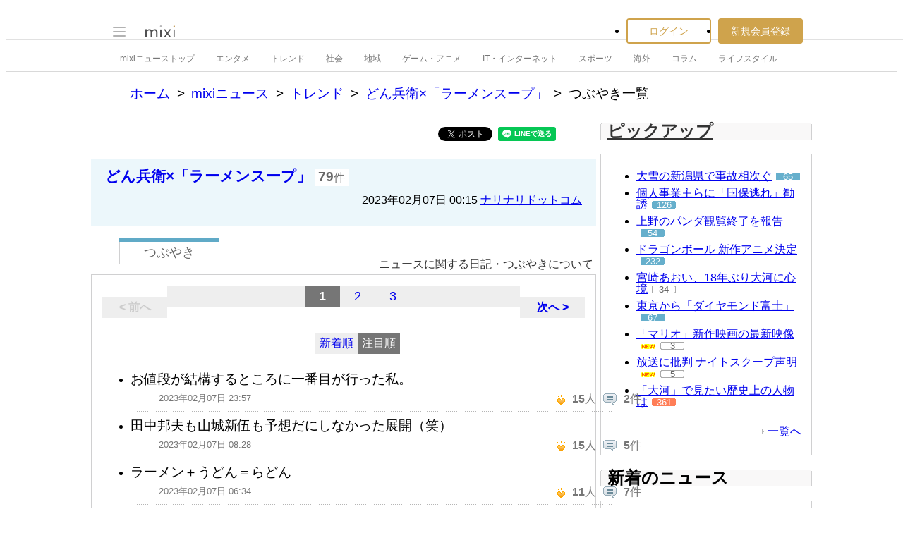

--- FILE ---
content_type: text/html; charset=EUC-JP
request_url: https://news.mixi.jp/list_quote.pl?type=voice&sort=feedback_count&news_id=7290849
body_size: 13454
content:

<!DOCTYPE html>
<html lang="ja" class="osMacOSX browserChrome browserChrome131 serviceNews pageListQuoteJpMixiNews domainJpMixiNews">
<head>
<title>つぶやき一覧 | どん兵衛×「ラーメンスープ」 | mixiニュース</title>
<!-- header meta values -->
<meta http-equiv="Content-Type" content="text/html; charset=euc-jp"  />
<meta property="og:type" content="article"  />
<meta property="og:url" content="https://news.mixi.jp/list_quote.pl?news_id=7290849&type=voice&sort=feedback_count"  />
<meta property="og:title" content="どん兵衛×ラーメンの「ラーメンスープの！？ きつねうどん」に関するつぶやき"  />
<meta property="og:description" content="日清食品は2月20日、どん兵衛×ラーメンの「日清のどん兵衛 特盛 ラーメンスープの!? きつねうどん」を発売する。価格は276円（税別）。その他の大きな画像はこちら今回発売する「日清のどん兵衛 特盛 ラーメンスープ..."  />
<meta property="og:image" content="https://news-image.mixi.net/article/84/84_20230207_77399_001.jpg"  />
<meta name="application-name" content="mixi"  />
<meta name="msapplication-starturl" content="/home.pl?from=pin"  />
<meta name="msapplication-navbutton-color" content="#E0C074"  />
<meta name="msapplication-window" content="width=100%;height=100%"  />
<meta name="msapplication-tooltip" content="友人とコミュニケーションを楽しもう！"  />
<meta name="description" lang="ja" content="mixi(ミクシィ)は、日記、写真共有、ゲームや便利ツール満載のアプリなど、さまざまなサービスで友人・知人とのコミュニケーションをさらに便利に楽しくする、日本最大規模のソーシャル・ネットワーキングサービスです。"  />

<!-- / header meta values -->

<script type="text/javascript" charset="UTF-8" src="https://script.mixi.net/static/polyfill/core-js/core-js-mixi-custom.min.js?1741065834" crossorigin="anonymous" onerror='(function(script){ script.dataset.state = "error"; })(this)'></script>
<script type="text/javascript" charset="UTF-8" src="https://script.mixi.net/static/polyfill/datalist-polyfill/datalist-polyfill-1.24.3.js?1514732400" crossorigin="anonymous" onerror='(function(script){ script.dataset.state = "error"; })(this)'></script>
<script type="text/javascript" charset="UTF-8" src="https://script.mixi.net/static/polyfill/fetch/fetch-3.6.2.js?1669257865" crossorigin="anonymous" onerror='(function(script){ script.dataset.state = "error"; })(this)'></script>
<script type="text/javascript" charset="UTF-8" src="https://script.mixi.net/static/polyfill/classList/classList-1.2.20180112.min.js?1669591537" crossorigin="anonymous" onerror='(function(script){ script.dataset.state = "error"; })(this)'></script>
<script type="text/javascript" charset="UTF-8" src="https://script.mixi.net/static/polyfill/element-remove/element-remove-1.0.4.js?1625436464" crossorigin="anonymous" onerror='(function(script){ script.dataset.state = "error"; })(this)'></script>
<!-- header css and links -->
<link rel="stylesheet" type="text/css" href="https://img.mixi.net/static/css/build/pc/skin/common/css_var/set_classic.production.css?1739758063" />
<link rel="stylesheet" type="text/css" href="https://img.mixi.net/static/css/build/pc/skin/common/basic_set__css_var.production.css?1751881278" />
<link rel="stylesheet" type="text/css" href="https://img.mixi.net/static/css/build/pc/skin/common/background/basic_set_classic.production.css?1720489324" />
<link rel="stylesheet" type="text/css" href="https://img.mixi.net/static/css/build/pc/news.production.css?1765254174" />
<link rel="stylesheet" type="text/css" href="https://img.mixi.net/static/css/build/pc/others/relics/basic/macfix.production.css?1742892146" /><link rel="stylesheet" type="text/css" href="https://img.mixi.net/static/css/emoji_palette.css?1695177354" />
<link href="https://news.mixi.jp/list_quote.pl?news_id=7290849&type=voice&sort=feedback_count&page=1"    rel="canonical"         /><link href="https://img.mixi.net/img/basic/favicon.ico"  type="image/vnd.microsoft.icon"  rel="icon"         /><link href="https://img.mixi.net/img/basic/favicon.ico"  type="image/vnd.microsoft.icon"  rel="shortcut icon"         /><link href="https://img.mixi.net/img/smartphone/touch/favicon/x001_prec.png"  type="voice"  rel="apple-touch-icon-precomposed"         />
<!-- / header css and links -->

<!-- header javascript --><script type="text/javascript" charset="UTF-8" src="https://script.mixi.net/static/js/build/mixi-qa-error-report.production.js?1768788297" crossorigin="anonymous" onerror='(function(script){ script.dataset.state = "error"; })(this)'></script><script id="js-gateway" type="application/x.mixi.js-gateway"><!--{"recaptcha_v3_sitekey":"6LcHT30UAAAAAPVbk-2NO8dLZqhPLsFDPXbT_6cZ","url_mixi_prefix":"http://mixi.jp/","url_mixi_plugin_prefix":"https://plugins.mixi.jp/","url_open_prefix":"https://open.mixi.jp/","CONFIG_IMG_BASE":"https://img.mixi.net","url_mixi_static_prefix":"http://static.mixi.jp/","page_encoding":"euc-jp","url_external_script_prefix":"https://external-script.mixi.net/","login_member_display_name":"","url_mixi_prefix_ssl":"https://mixi.jp/","error_report_sampling_rate":0.1,"is_premium_login_member":0,"url_pic_logo_base":"https://logo-imagecluster.img.mixi.jp/photo/comm","STATIC_FILE_BASE":"https://img.mixi.net","url_photo_prefix":"https://photo.mixi.jp/","url_mixi_plugin_prefix_ssl":"https://plugins.mixi.jp/","url_application_sap_prefix":"https://sap.mixi.jp/","url_photo_prefix_ssl":"https://photo.mixi.jp/","url_payment_prefix_ssl":"https://payment.mixi.jp/","url_news_prefix_ssl":"https://news.mixi.jp/","url_news_prefix":"http://news.mixi.jp/","rpc_post_key":"054ed742486f2cf0f03c7b9028a57fbee6f1bab7","url_mixi_static_prefix_ssl":"https://static.mixi.jp/","is_adult_login_member":0,"RUN_MODE":"production","url_pic_logo_base_ssl":"https://logo-imagecluster.img.mixi.jp/photo/comm","url_corp_develop_prefix":"https://developer.mixi.co.jp/","url_pr_prefix":"http://pr.mixi.jp/","url_corp_prefix":"https://mixi.co.jp/","can_verify_recaptcha_v3":1,"news_prefix":"http://news.mixi.jp/","url_ad_impact_prefix":"http://n2.ads.mreco0.jp/","url_img_ads_prefix":"http://img.ads.mreco0.jp/img/","login_member_id":null,"url_game_prefix":"http://mixi.jp/","login_member_thumbnail_url":""}--></script>

<script type="text/javascript"><!--
(function(){
    if( !window['Mixi'] ){
        window.Mixi = {};
    }

    var value;
    window.Mixi.Gateway = {
        getParam:function(key){
            if( !value ) {
                value = JSON.parse(document.getElementById('js-gateway').text.replace(/^<!--(.*)-->$/, '$1'));
            }
            if( !key ){
                return value;
            }
            return value[key];
        }
    };
})();
--></script>

<script type="text/javascript" charset="UTF-8" src="https://script.mixi.net/static/js/lib/lodash-underscore-string-4.17.21-2.0.0-compress.js?1768788309" crossorigin="anonymous" onerror='(function(script){ script.dataset.state = "error"; })(this)'></script>
<script type="text/javascript" charset="UTF-8" src="https://script.mixi.net/static/js/lib/namespace-1.0.1-brook-compress.js?1768788309" crossorigin="anonymous" onerror='(function(script){ script.dataset.state = "error"; })(this)'></script>
<script type="text/javascript" charset="UTF-8" src="https://script.mixi.net/static/js/lib/mixi-customized-prototype-effects.js?1695607468" crossorigin="anonymous" onerror='(function(script){ script.dataset.state = "error"; })(this)'></script>
<script type="text/javascript" charset="UTF-8" src="https://script.mixi.net/static/js/lib/disable-double-submit.js?1666153536" crossorigin="anonymous" onerror='(function(script){ script.dataset.state = "error"; })(this)'></script>
<script type="text/javascript" charset="UTF-8" src="https://script.mixi.net/static/js/mixi/common/namespace.js?1665971490" crossorigin="anonymous" onerror='(function(script){ script.dataset.state = "error"; })(this)'></script>
<script type="text/javascript" charset="UTF-8" src="https://script.mixi.net/static/js/windowstate.js?1687416656" crossorigin="anonymous" onerror='(function(script){ script.dataset.state = "error"; })(this)'></script>
<script type="text/javascript" charset="UTF-8" src="https://script.mixi.net/static/js/overlay.js?1689132652" crossorigin="anonymous" onerror='(function(script){ script.dataset.state = "error"; })(this)'></script>
<script type="text/javascript" charset="UTF-8" src="https://script.mixi.net/static/js/popup.js?1687416656" crossorigin="anonymous" onerror='(function(script){ script.dataset.state = "error"; })(this)'></script>
<script type="text/javascript" charset="UTF-8" src="https://script.mixi.net/static/js/emoji_palette_base.js?1655339194" crossorigin="anonymous" onerror='(function(script){ script.dataset.state = "error"; })(this)'></script>
<script type="text/javascript" charset="UTF-8" src="https://script.mixi.net/static/js/emoji_palette.js?1514732400" crossorigin="anonymous" onerror='(function(script){ script.dataset.state = "error"; })(this)'></script><!-- / header javascript -->




<script async src="https://www.googletagmanager.com/gtag/js?id=G-5YESPFKH53"></script>
<script>

window.dataLayer = window.dataLayer || [];
function gtag(){dataLayer.push(arguments);}
gtag('js', new Date());



gtag('set', {
  'page_path': decodeURIComponent("%2Flist_quote.pl%3Fq%3Dvoice"),
  'user_id': "",
  'cookie_prefix': 'mixi',
});


gtag('set', {"custom_map":{"dimension1":"login_status","dimension3":"product","dimension2":"client_id"},"client_id":"none","product":"news","login_status":"no_login"});


gtag('config', 'G-5YESPFKH53');



</script>


</head>








<body>
<div id="page" class="FRAME2016_page">




<script type="text/javascript">//<![CDATA[
// Disable iframe encapsulation
if (window != top) top.location.href = location.href;
//]]></script>



<div class="COMMONDOC_header2017_headerArea widget"
  data-widget-namespace="jp.mixi.menu.widget.pc.header"
  data-global-navi=".JS_globalNavi"
  data-drawer=".JS_drawer"
  data-drawer-toggle-button=".JS_drawerToggleButton"
  data-drawer-toggle-button-toggle-class="STATE_closeNav"
  data-drawer-header-area=".JS_drawerHeaderArea"
  data-drawer-menu-area=".JS_drawerMenuArea"
  data-drawer-bottom-margin="30"
  >

<div class="COMMONDOC_header2017_globalNavArea JS_globalNavi">
  <div class="COMMONDOC_header2017_globalNav MXARIA2018_header01" role="banner">
    <div class="COMMONDOC_header2017_globalNav__toggleNav"><div class="COMMONDOC_header2017_toggleNav"><a href="#mainNav" onclick="return false;" class="COMMONDOC_header2017_navTrigger JS_drawerToggleButton"><span class="COMMONDOC_header2017_hamburgerNavBar"></span></a><div class="COMMONDOC_header2017_mainNav JS_drawer" style="display:none;" id="mainNav"><div class="COMMONDOC_header2017_mainNavHeader JS_drawerHeaderArea"><a href="https://mixi.jp/login.pl?next_url=https%3A%2F%2Fnews.mixi.jp%2Flist_quote.pl%3Fnews_id%3D7290849%26sort%3Dfeedback_count%26type%3Dvoice&from=drawer_menu" class="COMMONDOC_header2017_mainNavAccountLabel"><span class="COMMONDOC_header2017_mainNavAccountLabel__thumbnail" style="background-image:url(https://img.mixi.net/img/basic/common/noimage_member180.gif);"></span><span class="COMMONDOC_header2017_mainNavAccountLabel__userName">ログイン</span></a></div><dl class="COMMONDOC_header2017_mainNavList JS_drawerMenuArea"><dt class="COMMONDOC_header2017_mainNavListTitle">サービス</dt><dd><a href="https://mixi.jp/search_community.pl?from=drawer_menu&search_mode=title" class="COMMONDOC_header2017_mainNavLink COMMONDOC_header2017_mainNavLink--community">コミュニティ</a></dd><dd><a href="https://news.mixi.jp/?from=drawer_menu" class="COMMONDOC_header2017_mainNavLink COMMONDOC_header2017_mainNavLink--news">ニュース</a></dd><dd><a href="https://mixi.jp/redirector.pl?id=4950&from=drawer_menu" class="COMMONDOC_header2017_mainNavLink COMMONDOC_header2017_mainNavLink--game">ゲーム</a></dd><dd><a href="https://mixi.jp/open_diary_portal.pl?from=drawer_menu" class="COMMONDOC_header2017_mainNavLink COMMONDOC_header2017_mainNavLink--openDiary">みんなの日記</a></dd><dd><a href="https://mixi.jp/search_item.pl?from=drawer_menu" class="COMMONDOC_header2017_mainNavLink COMMONDOC_header2017_mainNavLink--review">レビュー</a></dd><dt class="COMMONDOC_header2017_mainNavListTitle">その他</dt><dd><a href="https://mixi.jp/release_info.pl?from=drawer_menu" class="COMMONDOC_header2017_mainNavLink COMMONDOC_header2017_mainNavLink--releaseInfo">運営者からのお知らせ</a></dd><dd><a href="https://mixi.jp/premium.pl?from=drawer_menu" class="COMMONDOC_header2017_mainNavLink COMMONDOC_header2017_mainNavLink--premium">mixiプレミアム</a></dd></dl></div></div></div>

    <div class="COMMONDOC_header2017_globalNav__logo"><a href="https://mixi.jp/home.pl?from=g_navi" class="COMMONDOC_header2017_mainLogo"><img class="COMMONDOC_header2017_mainLogoImg" src="https://img.mixi.net/img/basic/icon/logo_mixi001.svg" alt="mixi" width="42" height="18" /></a></div>

    
    
<div class="COMMONDOC_header2017_globalNav__account"><ul class="COMMONDOC_header2017_loginArea"><li class="COMMONDOC_header2017_loginArea__item"><a class="COMMONDOC_header2017_loginButton login" href="https://mixi.jp/login.pl?next_url=https%3A%2F%2Fnews.mixi.jp%2Flist_quote.pl%3Fnews_id%3D7290849%26sort%3Dfeedback_count%26type%3Dvoice&from=g_navi">ログイン</a></li><li class="COMMONDOC_header2017_loginArea__item"><a class="COMMONDOC_header2017_registerButton register" href="https://mixi.jp/register.pl?next_url=https%3A%2F%2Fnews.mixi.jp%2Flist_quote.pl%3Fnews_id%3D7290849%26sort%3Dfeedback_count%26type%3Dvoice&from=g_navi">新規会員登録</a></li></ul></div>


    
  </div>
</div>

<div class="COMMONDOC_header2017_localNavArea">
  <ul class="COMMONDOC_header2017_localNav">
    <li class="COMMONDOC_header2017_localNav__item"><a class="COMMONDOC_header2017_localNavLink" href="https://news.mixi.jp/?from=l_navi" title="ニューストップ">mixiニューストップ</a></li>
    <li class="COMMONDOC_header2017_localNav__item"><a
         class="COMMONDOC_header2017_localNavLink"
         href="https://news.mixi.jp/list_news_category.pl?id=7&from=l_navi"
         title="エンタメ"
        >エンタメ</a></li><li class="COMMONDOC_header2017_localNav__item"><a
         class="COMMONDOC_header2017_localNavLink"
         href="https://news.mixi.jp/list_news_category.pl?id=3&from=l_navi"
         title="トレンド"
        >トレンド</a></li><li class="COMMONDOC_header2017_localNav__item"><a
         class="COMMONDOC_header2017_localNavLink"
         href="https://news.mixi.jp/list_news_category.pl?id=1&from=l_navi"
         title="社会"
        >社会</a></li><li class="COMMONDOC_header2017_localNav__item"><a
         class="COMMONDOC_header2017_localNavLink"
         href="https://news.mixi.jp/list_news_category.pl?id=4&from=l_navi"
         title="地域"
        >地域</a></li><li class="COMMONDOC_header2017_localNav__item"><a
         class="COMMONDOC_header2017_localNavLink"
         href="https://news.mixi.jp/list_news_category.pl?id=9&from=l_navi"
         title="ゲーム・アニメ"
        >ゲーム・アニメ</a></li><li class="COMMONDOC_header2017_localNav__item"><a
         class="COMMONDOC_header2017_localNavLink"
         href="https://news.mixi.jp/list_news_category.pl?id=8&from=l_navi"
         title="IT・インターネット"
        >IT・インターネット</a></li><li class="COMMONDOC_header2017_localNav__item"><a
         class="COMMONDOC_header2017_localNavLink"
         href="https://news.mixi.jp/list_news_category.pl?id=6&from=l_navi"
         title="スポーツ"
        >スポーツ</a></li><li class="COMMONDOC_header2017_localNav__item"><a
         class="COMMONDOC_header2017_localNavLink"
         href="https://news.mixi.jp/list_news_category.pl?id=5&from=l_navi"
         title="海外"
        >海外</a></li><li class="COMMONDOC_header2017_localNav__item"><a
         class="COMMONDOC_header2017_localNavLink"
         href="https://news.mixi.jp/list_news_category.pl?id=10&from=l_navi"
         title="コラム"
        >コラム</a></li><li class="COMMONDOC_header2017_localNav__item"><a
         class="COMMONDOC_header2017_localNavLink"
         href="https://news.mixi.jp/list_news_category.pl?id=2&from=l_navi"
         title="ライフスタイル"
        >ライフスタイル</a></li>
  </ul>
</div>
</div>

<div class="COMMONDOC_header2017_adBanner MXARIA2018_ad01" role="complementary" aria-label="広告">
  <div id="div-gpt-ad-1505952923893-0"
    class="MXARIA2018_ensureHeightAd01 adsbygoogle bigBanner_billboard_largeBigBanner widget"
    style="




--MXVAR-COMPONENT-ENSURE-ADAREA--height: 90;

"
    aria-hidden="true"
    data-widget-namespace="jp.mixi.adnetwork.google.dfp.widget"
    data-image-size="728x90,970x250,970x90"
data-ad-area-name="header_v2"
data-ad-channel="PC_default_header_billboard"
data-ad-client="421814808"
data-adnetwork-type="doubleclick_for_publishers"
data-ad-slot="div-gpt-ad-1505952923893-0"
data-ad-min-width="728"
data-ad-max-width="970"
data-ad-min-height="90"
data-ad-max-height="250"
data-ad-reserved-height="90"
data-ad-max-reciprocal-of-aspect-ratio="0.258"
data-is-ad-height-scaled-with-viewport="0"

data-slot-key-value="is_game=0&ut=0&protocol=https&is_login=0&is_ad_disabled=0"


data-page-key-value="view=pc&scriptPath=list_quote.pl&env=production"



    data-is-flux-header-bidding-enabled="1"
    
    data-amazon-slot-name="p_mixi_970x250_PC-default-header-billboard_7268"
    






  >
  </div>
</div>




<!--[BodyArea]-->
<div id="bodyArea" class="FRAME2016_bodyArea">

<div role="navigation" aria-label="パンくずリスト" class="NEWS_breadcrumbs_nav MXARIA2018_breadcrumbs01"><ol class="NEWS_breadcrumbs01"><li class="NEWS_breadcrumbs01_item"><a class="NEWS_breadcrumbs01_face" href="https://mixi.jp/">ホーム</a></li><li class="NEWS_breadcrumbs01_item"><a class="NEWS_breadcrumbs01_face" href="https://news.mixi.jp/">mixiニュース</a></li><li class="NEWS_breadcrumbs01_item"><a class="NEWS_breadcrumbs01_face" href="https://news.mixi.jp/list_news_category.pl?id=3">トレンド</a></li><li class="NEWS_breadcrumbs01_item"><a class="NEWS_breadcrumbs01_face" href="https://news.mixi.jp/view_news.pl?id=7290849&media_id=84">どん兵衛×「ラーメンスープ」</a></li><li class="NEWS_breadcrumbs01_item"><span class="NEWS_breadcrumbs01_face" aria-current="page">つぶやき一覧</span></li></ol></div><!-- /NEWS_breadcrumbs_nav -->



<script type="application/ld+json">
{
  "@context": "https://schema.org",
  "@type": "BreadcrumbList",
  "itemListElement": [

  {
    "@type": "ListItem",
    "position": 1,
    "item":
    {
      "@id": "https://mixi.jp/",
      "name": "ホーム"
    }
  }

  ,{
    "@type": "ListItem",
    "position": 2,
    "item":
    {
      "@id": "https://news.mixi.jp/",
      "name": "mixiニュース"
    }
  }

  ,{
    "@type": "ListItem",
    "position": 3,
    "item":
    {
      "@id": "https://news.mixi.jp/list_news_category.pl?id=3",
      "name": "トレンド"
    }
  }

  

  ,{
    "@type": "ListItem",
    "position": 4,
    "item":
    {
      "@id": "https://news.mixi.jp/view_news.pl?id=7290849&media_id=84",
      "name": "どん兵衛×「ラーメンスープ」"
    }
  }

  ,{
    "@type": "ListItem",
    "position": 5,
    "item":
    {
      "@id": "https://news.mixi.jp/list_quote.pl?news_id=7290849&type=voice&sort=feedback_count",
      "name": "つぶやき一覧"
    }
  }

  

  ]
}

</script>



<!--[BodyMainArea]-->
<div id="bodyMainArea" class="FRAME2016_bodyMainArea" >

<!-- InstanceBeginEditable name="bodyMain" -->






<div class="quoteList listVoice">


<div class="shareButtonArea"><ul><li><div data-plugins-type="mixi-favorite"
                 data-service-key="2da08750ce9f4581c550b042885594f521c25053"
                 data-size="medium"
                 data-href="https://news.mixi.jp/list_quote.pl?news_id=7290849&type=voice&sort=feedback_count&from=check"
                 data-show-faces="false"
                 data-show-count="false"
                 data-show-comment="true"
                 data-width=""
            ></div><script type="text/javascript">(function(d) {var s = d.createElement('script'); s.type = 'text/javascript'; s.async = true;s.src = '//static.mixi.jp/js/plugins.js#lang=ja';d.getElementsByTagName('head')[0].appendChild(s);})(document);</script></li><li><div id="fb-root"></div><script>(function(d, s, id) {var js, fjs = d.getElementsByTagName(s)[0];if (d.getElementById(id)) return;js = d.createElement(s); js.id = id;js.src = "//connect.facebook.net/ja_JP/sdk.js#xfbml=1&version=v2.0";fjs.parentNode.insertBefore(js, fjs);}(document, 'script', 'facebook-jssdk'));</script><div class="fb-share-button"
                 data-href="https://news.mixi.jp/list_quote.pl?news_id=7290849&type=voice&sort=feedback_count&from=facebook"
                 data-layout="button"
            ></div></li><li><a href="https://twitter.com/intent/tweet"
               class="twitter-share-button"
               data-url="https://news.mixi.jp/list_quote.pl?news_id=7290849&type=voice&sort=feedback_count&from=twitter"
               data-text="どん兵衛×ラーメンの「ラーメンスープの！？ きつねうどん」に関するつぶやき"
               data-lang="ja">Xでポスト</a><script>!function(d,s,id){var js,fjs=d.getElementsByTagName(s)[0],p=/^http:/.test(d.location)?'http':'https';if(!d.getElementById(id)){js=d.createElement(s);js.id=id;js.src=p+'://platform.twitter.com/widgets.js';fjs.parentNode.insertBefore(js,fjs);}}(document, 'script', 'twitter-wjs');</script></li><li><div class="line-it-button" data-lang="ja" data-type="share-a" data-env="REAL" data-url="https://news.mixi.jp/list_quote.pl?news_id=7290849&type=voice&sort=feedback_count&from=line" data-color="default" data-size="small" data-count="false" data-ver="3" style="display: none;"></div><script src="https://www.line-website.com/social-plugins/js/thirdparty/loader.min.js" async="async" defer="defer"></script></li><li><a href="http://b.hatena.ne.jp/entry/https://news.mixi.jp/list_quote.pl?news_id=7290849&type=voice&sort=feedback_count&from=hatena_bookmark"
               class="hatena-bookmark-button"
               data-hatena-bookmark-layout="simple-balloon"
               title="このエントリーをはてなブックマークに追加"
            ><img src="https://b.st-hatena.com/images/entry-button/button-only@2x.png"
                  alt="このエントリーをはてなブックマークに追加"
                  width="20"
                  height="20"
                  style="border: none;"
            /></a><script type="text/javascript"
                    src="https://b.st-hatena.com/js/bookmark_button.js"
                    charset="utf-8"
                    async="async"
            ></script></li></ul></div>



<div class="relationNewsDescription"><h2 class="newsTitle"><a href="https://news.mixi.jp/view_news.pl?id=7290849&media_id=84">どん兵衛×「ラーメンスープ」</a></h2><p class="reactions"><span>79</span>件</p><p class="date">2023年02月07日&nbsp;00:15&nbsp;<a href="https://news.mixi.jp/list_news_media.pl?id=84">ナリナリドットコム</a></p></div>

<div class="sortSwitch01"><ul><li class="focused"><a href="https://news.mixi.jp/list_quote.pl?news_id=7290849&type=voice&sort=feedback_count"><span>つぶやき</span></a></li></ul><p class="help"><a href="https://mixi.jp/help.pl?mode=item&item=1070">ニュースに関する日記・つぶやきについて</a></p></div>



<div class="postListArea">





<div class="pageNavigation02"><p class="first none">&lt&nbsp;前へ</p><div class="pageList01"><ul><li class="on">1</li><li ><a href="https://news.mixi.jp/list_quote.pl?sort=feedback_count&page=2&type=voice&news_id=7290849">2</a></li><li ><a href="https://news.mixi.jp/list_quote.pl?sort=feedback_count&page=3&type=voice&news_id=7290849">3</a></li></ul><!-- /pageList01 --></div><p class="last "><a href="https://news.mixi.jp/list_quote.pl?sort=feedback_count&page=2&type=voice&news_id=7290849">次へ&nbsp;&gt</a></p><!-- /pageNavigation02 --></div>




<div class="listOption"><ul class="sortTab"><li ><a rel="nofollow" href="https://news.mixi.jp/list_quote.pl?news_id=7290849&type=voice&sort=post_time">新着順</a></li><li class="current"><a href="https://news.mixi.jp/list_quote.pl?news_id=7290849&type=voice&sort=feedback_count">注目順</a></li></ul></div>

<ul class="voiceList01">

<li class="item "><div class="itemIn"><div class="comment">お値段が結構するところに一番目が行った私。</div><div class="clearfix"><ul class="attributes"><li class="timestamp">2023年02月07日 23:57</li></ul><ul class="listAction"><li
                class="iine "
                
            ><img src="https://img.mixi.net/img/basic/icon/like001.gif" alt="イイネ！"><span class="jsFeedbackCount ">15</span>人</li><li class="comment"><img src="https://img.mixi.net/img/basic/icon/voice_reply002.gif" alt="コメント"><span >2</span>件</li></ul></div><!-- /itemIn --></div><!--/item--></li>

<li class="item "><div class="itemIn"><div class="comment">田中邦夫も山城新伍も予想だにしなかった展開（笑）</div><div class="clearfix"><ul class="attributes"><li class="timestamp">2023年02月07日 08:28</li></ul><ul class="listAction"><li
                class="iine "
                
            ><img src="https://img.mixi.net/img/basic/icon/like001.gif" alt="イイネ！"><span class="jsFeedbackCount ">15</span>人</li><li class="comment"><img src="https://img.mixi.net/img/basic/icon/voice_reply002.gif" alt="コメント"><span >5</span>件</li></ul></div><!-- /itemIn --></div><!--/item--></li>

<li class="item "><div class="itemIn"><div class="comment">ラーメン＋うどん＝らどん</div><div class="clearfix"><ul class="attributes"><li class="timestamp">2023年02月07日 06:34</li></ul><ul class="listAction"><li
                class="iine "
                
            ><img src="https://img.mixi.net/img/basic/icon/like001.gif" alt="イイネ！"><span class="jsFeedbackCount ">11</span>人</li><li class="comment"><img src="https://img.mixi.net/img/basic/icon/voice_reply002.gif" alt="コメント"><span >7</span>件</li></ul></div><!-- /itemIn --></div><!--/item--></li>

<li class="item "><div class="itemIn"><div class="comment">お蕎麦はないんすか？</div><div class="clearfix"><ul class="attributes"><li class="timestamp">2023年02月07日 00:19</li></ul><ul class="listAction"><li
                class="iine "
                
            ><img src="https://img.mixi.net/img/basic/icon/like001.gif" alt="イイネ！"><span class="jsFeedbackCount ">11</span>人</li><li class="comment"><img src="https://img.mixi.net/img/basic/icon/voice_reply002.gif" alt="コメント"><span >0</span>件</li></ul></div><!-- /itemIn --></div><!--/item--></li>

<li class="item "><div class="itemIn"><div class="comment">まだ行ったことはないが、中村区の某店には「う中」「うそ」「うそ中」と色んな麺をかけ合わせた頼み方があるとか(●д●)う中＝うどん×中華そば　うそ＝うどん×蕎麦　うそ中＝うどん×中華そば×蕎麦</div><div class="clearfix"><ul class="attributes"><li class="timestamp">2023年02月07日 07:55</li></ul><ul class="listAction"><li
                class="iine "
                
            ><img src="https://img.mixi.net/img/basic/icon/like001.gif" alt="イイネ！"><span class="jsFeedbackCount ">9</span>人</li><li class="comment"><img src="https://img.mixi.net/img/basic/icon/voice_reply002.gif" alt="コメント"><span >0</span>件</li></ul></div><!-- /itemIn --></div><!--/item--></li>

<li class="item "><div class="itemIn"><div class="comment">吉岡里帆の「どんギツネ」が出ていないCMになってたら、冴えないよなぁ・・</div><div class="clearfix"><ul class="attributes"><li class="timestamp">2023年02月07日 07:33</li></ul><ul class="listAction"><li
                class="iine "
                
            ><img src="https://img.mixi.net/img/basic/icon/like001.gif" alt="イイネ！"><span class="jsFeedbackCount ">9</span>人</li><li class="comment"><img src="https://img.mixi.net/img/basic/icon/voice_reply002.gif" alt="コメント"><span >2</span>件</li></ul></div><!-- /itemIn --></div><!--/item--></li>

<li class="item "><div class="itemIn"><div class="comment">最近の日清食品さん、攻めてまんなぁwww</div><div class="clearfix"><ul class="attributes"><li class="timestamp">2023年02月07日 01:42</li></ul><ul class="listAction"><li
                class="iine "
                
            ><img src="https://img.mixi.net/img/basic/icon/like001.gif" alt="イイネ！"><span class="jsFeedbackCount ">8</span>人</li><li class="comment"><img src="https://img.mixi.net/img/basic/icon/voice_reply002.gif" alt="コメント"><span >0</span>件</li></ul></div><!-- /itemIn --></div><!--/item--></li>

<li class="item "><div class="itemIn"><div class="comment">過剰在庫に真っ青になって　在庫処分の為の　”予想を上回る”品薄販売一時中止商法のスケジュールも　あわせて予告してくださいね。</div><div class="clearfix"><ul class="attributes"><li class="timestamp">2023年02月07日 07:41</li></ul><ul class="listAction"><li
                class="iine "
                
            ><img src="https://img.mixi.net/img/basic/icon/like001.gif" alt="イイネ！"><span class="jsFeedbackCount ">4</span>人</li><li class="comment"><img src="https://img.mixi.net/img/basic/icon/voice_reply002.gif" alt="コメント"><span >0</span>件</li></ul></div><!-- /itemIn --></div><!--/item--></li>

<li class="item "><div class="itemIn"><div class="comment">カップ麺のうどんってダシは味がするのに麺と合わせると味が薄くなる印象&#129300;だから蕎麦の方が好き( &#714;&#817;&#706;&#707;&#715;&#817; )蕎麦のVer.も作って欲しい</div><div class="clearfix"><ul class="attributes"><li class="timestamp">2023年02月07日 02:58</li></ul><ul class="listAction"><li
                class="iine "
                
            ><img src="https://img.mixi.net/img/basic/icon/like001.gif" alt="イイネ！"><span class="jsFeedbackCount ">4</span>人</li><li class="comment"><img src="https://img.mixi.net/img/basic/icon/voice_reply002.gif" alt="コメント"><span >0</span>件</li></ul></div><!-- /itemIn --></div><!--/item--></li>

<li class="item "><div class="itemIn"><div class="comment">材料的に刀削麺に近いから先祖返りしただけとも言う。</div><div class="clearfix"><ul class="attributes"><li class="timestamp">2023年02月07日 01:01</li></ul><ul class="listAction"><li
                class="iine "
                
            ><img src="https://img.mixi.net/img/basic/icon/like001.gif" alt="イイネ！"><span class="jsFeedbackCount ">4</span>人</li><li class="comment"><img src="https://img.mixi.net/img/basic/icon/voice_reply002.gif" alt="コメント"><span >0</span>件</li></ul></div><!-- /itemIn --></div><!--/item--></li>

<li class="item "><div class="itemIn"><div class="comment">やっぱり普通のうどんつゆが美味しいですよ～</div><div class="clearfix"><ul class="attributes"><li class="timestamp">2023年02月07日 10:24</li></ul><ul class="listAction"><li
                class="iine "
                
            ><img src="https://img.mixi.net/img/basic/icon/like001.gif" alt="イイネ！"><span class="jsFeedbackCount ">3</span>人</li><li class="comment"><img src="https://img.mixi.net/img/basic/icon/voice_reply002.gif" alt="コメント"><span >0</span>件</li></ul></div><!-- /itemIn --></div><!--/item--></li>

<li class="item "><div class="itemIn"><div class="comment">お遊び商品を作る余裕があるけど、レギュラー商品は六月に再度値上げ</div><div class="clearfix"><ul class="attributes"><li class="timestamp">2023年02月07日 00:43</li></ul><ul class="listAction"><li
                class="iine "
                
            ><img src="https://img.mixi.net/img/basic/icon/like001.gif" alt="イイネ！"><span class="jsFeedbackCount ">3</span>人</li><li class="comment"><img src="https://img.mixi.net/img/basic/icon/voice_reply002.gif" alt="コメント"><span >1</span>件</li></ul></div><!-- /itemIn --></div><!--/item--></li>

<li class="item "><div class="itemIn"><div class="comment">どんな味だろう。カップラーメンやどん兵衛も昭和の頃に比べて高くなった。どん兵衛×ラーメンの「日清のどん兵衛 特盛 ラーメンスープの!? きつねうどん」を発売する。価格は276円</div><div class="clearfix"><ul class="attributes"><li class="timestamp">2023年02月07日 00:29</li></ul><ul class="listAction"><li
                class="iine "
                
            ><img src="https://img.mixi.net/img/basic/icon/like001.gif" alt="イイネ！"><span class="jsFeedbackCount ">3</span>人</li><li class="comment"><img src="https://img.mixi.net/img/basic/icon/voice_reply002.gif" alt="コメント"><span >0</span>件</li></ul></div><!-- /itemIn --></div><!--/item--></li>

<li class="item "><div class="itemIn"><div class="comment">なんか最近変わりダネ多いね。それはともかくカップヌードルでそばやうどん出してるし日清の敵(ライバル)は日清てか。</div><div class="clearfix"><ul class="attributes"><li class="timestamp">2023年02月07日 09:58</li></ul><ul class="listAction"><li
                class="iine "
                
            ><img src="https://img.mixi.net/img/basic/icon/like001.gif" alt="イイネ！"><span class="jsFeedbackCount ">2</span>人</li><li class="comment"><img src="https://img.mixi.net/img/basic/icon/voice_reply002.gif" alt="コメント"><span >1</span>件</li></ul></div><!-- /itemIn --></div><!--/item--></li>

<li class="item last"><div class="itemIn"><div class="comment">少し前にどん兵衛を二郎系にするのがあったけど、ラーメンスープなら簡単に二郎系に出来そう。</div><div class="clearfix"><ul class="attributes"><li class="timestamp">2023年02月07日 07:32</li></ul><ul class="listAction"><li
                class="iine "
                
            ><img src="https://img.mixi.net/img/basic/icon/like001.gif" alt="イイネ！"><span class="jsFeedbackCount ">2</span>人</li><li class="comment"><img src="https://img.mixi.net/img/basic/icon/voice_reply002.gif" alt="コメント"><span >0</span>件</li></ul></div><!-- /itemIn --></div><!--/item--></li>

</ul>





<div class="pageNavigation02"><p class="first none">&lt&nbsp;前へ</p><div class="pageList01"><ul><li class="on">1</li><li ><a href="https://news.mixi.jp/list_quote.pl?sort=feedback_count&page=2&type=voice&news_id=7290849">2</a></li><li ><a href="https://news.mixi.jp/list_quote.pl?sort=feedback_count&page=3&type=voice&news_id=7290849">3</a></li></ul><!-- /pageList01 --></div><p class="last "><a href="https://news.mixi.jp/list_quote.pl?sort=feedback_count&page=2&type=voice&news_id=7290849">次へ&nbsp;&gt</a></p><!-- /pageNavigation02 --></div>





<!--/postListArea--></div>

<div class="adsenseBannerArea">
<div class="adsense01">
<table>
<tr>
<td>
<div class="gAdComponent01 gBodyAdArea01 googleAdSense">
<div class="adMain" aria-label="広告" role="complementary">
<div id="div-gpt-ad-1477884406830-0"
  class="MXARIA2018_ensureHeightAd01 adsbygoogle lrectangle widget"
  style="




--MXVAR-COMPONENT-ENSURE-ADAREA--height: 280;

"
  aria-hidden="true"
  data-widget-namespace="jp.mixi.adnetwork.google.dfp.widget"
  data-image-size="336x280,300x250,250x250"
data-ad-area-name="middle_left"
data-ad-channel="PC_listquote_middle_left"
data-ad-client="421814808"
data-adnetwork-type="doubleclick_for_publishers"
data-ad-slot="div-gpt-ad-1477884406830-0"
data-ad-min-width="250"
data-ad-max-width="336"
data-ad-min-height="250"
data-ad-max-height="280"
data-ad-reserved-height="280"
data-ad-max-reciprocal-of-aspect-ratio="1"
data-is-ad-height-scaled-with-viewport="0"

data-slot-key-value="is_game=0&ut=0&protocol=https&is_login=0&is_ad_disabled=0"


data-page-key-value="view=pc&scriptPath=list_quote.pl&env=production"



    data-is-flux-header-bidding-enabled="1"
    
    data-amazon-slot-name="p_mixi_336x280_PC-listquote-middle-left_7268"
    






>
</div>
</div>

</div>
</td>
</tr>
</table>
</div>

<div class="adsense02">
<table>
<tr>
<td>
<div class="gAdComponent01 gBodyAdArea01 googleAdSense">
<div class="adMain" aria-label="広告" role="complementary">
<div id="div-gpt-ad-1477884459298-0"
  class="MXARIA2018_ensureHeightAd01 adsbygoogle lrectangle widget"
  style="




--MXVAR-COMPONENT-ENSURE-ADAREA--height: 280;

"
  aria-hidden="true"
  data-widget-namespace="jp.mixi.adnetwork.google.dfp.widget"
  data-image-size="336x280,300x250,250x250"
data-ad-area-name="middle_right"
data-ad-channel="PC_listquote_middle_right"
data-ad-client="421814808"
data-adnetwork-type="doubleclick_for_publishers"
data-ad-slot="div-gpt-ad-1477884459298-0"
data-ad-min-width="250"
data-ad-max-width="336"
data-ad-min-height="250"
data-ad-max-height="280"
data-ad-reserved-height="280"
data-ad-max-reciprocal-of-aspect-ratio="1"
data-is-ad-height-scaled-with-viewport="0"

data-slot-key-value="is_game=0&ut=0&protocol=https&is_login=0&is_ad_disabled=0"


data-page-key-value="view=pc&scriptPath=list_quote.pl&env=production"



    data-is-flux-header-bidding-enabled="1"
    
    data-amazon-slot-name="p_mixi_336x280_PC-listquote-middle-right_7268"
    






>
</div>
</div>

</div>
</td>
</tr>
</table>
</div>

</div>






<div class="relationalPost02"><div id="postHeading" class="postHeading"><div class="subHeading"><h2>このニュースについてコメントを書く</h2></div><!--/postHeading--></div><div class="noLoginArea"><p class="userIcon"><img src="https://img.mixi.net/img/basic/common/noimage_member40_001.gif" alt="mixiユーザー" /></p><div class="voiceBlock"><a class="label" href="https://mixi.jp/login.pl?next_url=https%3A%2F%2Fnews.mixi.jp%2Flist_quote.pl%3Fsort%3Dfeedback_count%26type%3Dvoice%26news_id%3D7290849"><span class="labelArea"><span class="lead">ログイン</span>してコメントを投稿する</span></a></div></div><!--/relationalPost02--></div>




<!--/quoteList--></div>


<div class="adsenseBannerArea MXARIA2018_ad01" role="complementary" aria-label="広告">
<div class="adsense01">
<table>
<tr>
<td>
<div class="gAdComponent01 gBodyAdArea01 googleAdSense">
<div class="adMain" aria-label="広告" role="complementary">
<div id="div-gpt-ad-1468912048319-0"
  class="MXARIA2018_ensureHeightAd01 adsbygoogle lrectangle widget"
  style="




--MXVAR-COMPONENT-ENSURE-ADAREA--height: 280;

"
  aria-hidden="true"
  data-widget-namespace="jp.mixi.adnetwork.google.dfp.widget"
  data-image-size="336x280,300x250,250x250"
data-ad-area-name="under_middle_left"
data-ad-channel="PC_listquote_under_middle_double_rectangle_left"
data-ad-client="421814808"
data-adnetwork-type="doubleclick_for_publishers"
data-ad-slot="div-gpt-ad-1468912048319-0"
data-ad-min-width="250"
data-ad-max-width="336"
data-ad-min-height="250"
data-ad-max-height="280"
data-ad-reserved-height="280"
data-ad-max-reciprocal-of-aspect-ratio="1"
data-is-ad-height-scaled-with-viewport="0"

data-slot-key-value="is_game=0&ut=0&protocol=https&is_login=0&is_ad_disabled=0"


data-page-key-value="view=pc&scriptPath=list_quote.pl&env=production"




data-is-lazy-load="1"





>
</div>
</div>

</div>
</td>
</tr>
</table>
</div>

<div class="adsense02">
<table>
<tr>
<td>
<div class="gAdComponent01 gBodyAdArea01 googleAdSense">
<div class="adMain" aria-label="広告" role="complementary">
<div id="div-gpt-ad-1468916224542-0"
  class="MXARIA2018_ensureHeightAd01 adsbygoogle lrectangle widget"
  style="




--MXVAR-COMPONENT-ENSURE-ADAREA--height: 280;

"
  aria-hidden="true"
  data-widget-namespace="jp.mixi.adnetwork.google.dfp.widget"
  data-image-size="336x280,300x250,250x250"
data-ad-area-name="under_middle_right"
data-ad-channel="PC_listquote_under_middle_double_rectangle_right"
data-ad-client="421814808"
data-adnetwork-type="doubleclick_for_publishers"
data-ad-slot="div-gpt-ad-1468916224542-0"
data-ad-min-width="250"
data-ad-max-width="336"
data-ad-min-height="250"
data-ad-max-height="280"
data-ad-reserved-height="280"
data-ad-max-reciprocal-of-aspect-ratio="1"
data-is-ad-height-scaled-with-viewport="0"

data-slot-key-value="is_game=0&ut=0&protocol=https&is_login=0&is_ad_disabled=0"


data-page-key-value="view=pc&scriptPath=list_quote.pl&env=production"




data-is-lazy-load="1"





>
</div>
</div>

</div>
</td>
</tr>
</table>
</div>

</div>


<!-- InstanceEndEditable -->
<!--/bodyMainArea--></div>
<!--/[BodyMainArea]-->



<!--[bodySub]-->
<div id="bodySub" class="FRAME2016_bodySub">

<div class="adBanner adNetwork MXARIA2018_ad01" role="complementary" aria-label="広告">
<div class="adMain">
<div id="div-gpt-ad-1401447929312-0"
  class="MXARIA2018_ensureHeightAd01 adsbygoogle halfPage_rectangle_square widget"
  style="




--MXVAR-COMPONENT-ENSURE-ADAREA--height: 250;

"
  aria-hidden="true"
  data-widget-namespace="jp.mixi.adnetwork.google.dfp.widget"
  data-image-size="300x600,300x250,250x250"
data-ad-area-name="branding"
data-ad-channel="PC_default_branding_rectangle"
data-ad-client="421814808"
data-adnetwork-type="doubleclick_for_publishers"
data-ad-slot="div-gpt-ad-1401447929312-0"
data-ad-min-width="250"
data-ad-max-width="300"
data-ad-min-height="250"
data-ad-max-height="600"
data-ad-reserved-height="250"
data-ad-max-reciprocal-of-aspect-ratio="2"
data-is-ad-height-scaled-with-viewport="0"

data-slot-key-value="is_game=0&ut=0&protocol=https&is_login=0&is_ad_disabled=0"


data-page-key-value="view=pc&scriptPath=list_quote.pl&env=production"



    data-is-flux-header-bidding-enabled="1"
    
    data-amazon-slot-name="p_mixi_336x280_PC-default-branding-rectangle_7268"
    






>
</div>
</div>
</div>









<!--[PickupNews]-->
<div id="focusNews" class="bodySubSection LEGACY_UI2016_bodySubSection">
<div class="heading01 LEGACY_UI2016_sidebar_heading01"><h2 class="LEGACY_UI2016_sidebar_heading01$$$h2"><a class="LEGACY_UI2016_sidebar_heading01$$$h2$$$a" href="https://news.mixi.jp/">ピックアップ</a></h2></div>

<div class="contents LEGACY_UI2016_bodySubSection__contents">
<ul>


<li><a href="https://news.mixi.jp/view_news.pl?id=8645389&media_id=266&from=pickup_news">大雪の新潟県で事故相次ぐ</a><span class="reactionCountBalloon level02"><a href="https://news.mixi.jp/list_quote.pl?type=voice&sort=feedback_count&news_id=8645389">65</a></span></li>

<li><a href="https://news.mixi.jp/view_news.pl?id=8645472&media_id=4&from=pickup_news">個人事業主らに「国保逃れ」勧誘</a><span class="reactionCountBalloon level02"><a href="https://news.mixi.jp/list_quote.pl?type=voice&sort=feedback_count&news_id=8645472">126</a></span></li>

<li><a href="https://news.mixi.jp/view_news.pl?id=8645453&media_id=54&from=pickup_news">上野のパンダ観覧終了を報告</a><span class="reactionCountBalloon level02"><a href="https://news.mixi.jp/list_quote.pl?type=voice&sort=feedback_count&news_id=8645453">54</a></span></li>

<li><a href="https://news.mixi.jp/view_news.pl?id=8644892&media_id=54&from=pickup_news">ドラゴンボール 新作アニメ決定</a><span class="reactionCountBalloon level02"><a href="https://news.mixi.jp/list_quote.pl?type=voice&sort=feedback_count&news_id=8644892">232</a></span></li>

<li><a href="https://news.mixi.jp/view_news.pl?id=8645513&media_id=54&from=pickup_news">宮崎あおい、18年ぶり大河に心境</a><span class="reactionCountBalloon level01"><a href="https://news.mixi.jp/list_quote.pl?type=voice&sort=feedback_count&news_id=8645513">34</a></span></li>

<li><a href="https://news.mixi.jp/view_news.pl?id=8645317&media_id=174&from=pickup_news">東京から「ダイヤモンド富士」</a><span class="reactionCountBalloon level02"><a href="https://news.mixi.jp/list_quote.pl?type=voice&sort=feedback_count&news_id=8645317">67</a></span></li>

<li><a href="https://news.mixi.jp/view_news.pl?id=8645585&media_id=54&from=pickup_news">「マリオ」新作映画の最新映像</a><img class="appended" src="https://img.mixi.net/img/news_new3.gif" alt="NEW" width="22" height="12" /><span class="reactionCountBalloon level01"><a href="https://news.mixi.jp/list_quote.pl?type=voice&sort=feedback_count&news_id=8645585">3</a></span></li>

<li><a href="https://news.mixi.jp/view_news.pl?id=8645625&media_id=137&from=pickup_news">放送に批判 ナイトスクープ声明</a><img class="appended" src="https://img.mixi.net/img/news_new3.gif" alt="NEW" width="22" height="12" /><span class="reactionCountBalloon level01"><a href="https://news.mixi.jp/list_quote.pl?type=voice&sort=feedback_count&news_id=8645625">5</a></span></li>

<li><a href="https://news.mixi.jp/view_news.pl?id=8645246&media_id=235&from=pickup_news">「大河」で見たい歴史上の人物は</a><span class="reactionCountBalloon level03"><a href="https://news.mixi.jp/list_quote.pl?type=voice&sort=feedback_count&news_id=8645246">361</a></span></li>

</ul>
<p class="moreLink01"><a href="https://news.mixi.jp/">一覧へ</a></p>
</div>
<!--/#pickupNews--></div>
<!--/[PickupNews]-->









<div id="latestNews" class="bodySubSection LEGACY_UI2016_bodySubSection">
<div class="heading01 LEGACY_UI2016_sidebar_heading01"><h2 class="LEGACY_UI2016_sidebar_heading01$$$h2">新着のニュース</h2></div>
<div class="contents LEGACY_UI2016_bodySubSection__contents">
<ul>

<li><a
    class="widget"
    data-widget-namespace="jp.mixi.analysis.widget.elementtracker"
    data-tracking-namespace="news.article.initial_velocity_access"
    data-tracking-resource-id="8645675"
    href="https://news.mixi.jp/view_news.pl?id=8645675&media_id=264&from=recent_list"
    >今売れている「弁当箱」おすすめ3選＆ランキング【2026年1月版】</a><img class="appended" src="https://img.mixi.net/img/news_new3.gif" alt="NEW" width="22" height="12" /></li>

<li><a
    class="widget"
    data-widget-namespace="jp.mixi.analysis.widget.elementtracker"
    data-tracking-namespace="news.article.initial_velocity_access"
    data-tracking-resource-id="8645667"
    href="https://news.mixi.jp/view_news.pl?id=8645667&media_id=210&from=recent_list"
    >「指導」というスタンスで部下のせいに… 自分の非を認めず、曖昧な指示で現場を疲弊させる無責任な上司</a><img class="appended" src="https://img.mixi.net/img/news_new3.gif" alt="NEW" width="22" height="12" /></li>

<li><a
    class="widget"
    data-widget-namespace="jp.mixi.analysis.widget.elementtracker"
    data-tracking-namespace="news.article.initial_velocity_access"
    data-tracking-resource-id="8645676"
    href="https://news.mixi.jp/view_news.pl?id=8645676&media_id=257&from=recent_list"
    >今週の12星座占い「牡牛座（おうし座）」全体運・開運アドバイス【2026年1月26日（月）～2月1日（日）今週の運勢】</a><img class="appended" src="https://img.mixi.net/img/news_new3.gif" alt="NEW" width="22" height="12" /></li>

<li><a
    class="widget"
    data-widget-namespace="jp.mixi.analysis.widget.elementtracker"
    data-tracking-namespace="news.article.initial_velocity_access"
    data-tracking-resource-id="8645654"
    href="https://news.mixi.jp/view_news.pl?id=8645654&media_id=266&from=recent_list"
    >米移民当局発砲で男性死亡　現場には多くの人が集まり祈り、ミネソタ州知事はトランプ政権を改めて批判&#160;市民には「平和的に抗議を」</a><img class="appended" src="https://img.mixi.net/img/news_new3.gif" alt="NEW" width="22" height="12" /></li>

</ul>
</div>
</div>











<!--[CategoryNews]-->
<div id="focusNewsCategory" class="bodySubSection LEGACY_UI2016_bodySubSection">
<div class="heading01 LEGACY_UI2016_sidebar_heading01"><h2 class="LEGACY_UI2016_sidebar_heading01$$$h2"><a class="LEGACY_UI2016_sidebar_heading01$$$h2$$$a" href="https://news.mixi.jp/list_news_category.pl?id=3">注目のニュース</a></h2></div>
<h3 class="categoryName">トレンド</h3>
<div class="contents LEGACY_UI2016_bodySubSection__contents">
<ul>

<li><a href="https://news.mixi.jp/view_news.pl?id=8645472&media_id=4&from=category_news">個人事業主らに「国保逃れ」勧誘</a><span class="reactionCountBalloon level02"><a href="https://news.mixi.jp/list_quote.pl?type=voice&sort=feedback_count&news_id=8645472">126</a></span></li>

<li><a href="https://news.mixi.jp/view_news.pl?id=8644767&media_id=40&from=category_news">牛角「焼肉食堂」なぜ増やす</a><span class="reactionCountBalloon level01"><a href="https://news.mixi.jp/list_quote.pl?type=voice&sort=feedback_count&news_id=8644767">37</a></span></li>

<li><a href="https://news.mixi.jp/view_news.pl?id=8644755&media_id=266&from=category_news">巨大化など「進化する中華まん」</a><span class="reactionCountBalloon level02"><a href="https://news.mixi.jp/list_quote.pl?type=voice&sort=feedback_count&news_id=8644755">104</a></span></li>

<li><a href="https://news.mixi.jp/view_news.pl?id=8644752&media_id=4&from=category_news">コメ輸出拡大も農家「複雑」</a><span class="reactionCountBalloon level02"><a href="https://news.mixi.jp/list_quote.pl?type=voice&sort=feedback_count&news_id=8644752">73</a></span></li>

<li><a href="https://news.mixi.jp/view_news.pl?id=8644379&media_id=63&from=category_news">ジャックパーセルのローファー</a><span class="reactionCountBalloon level01"><a href="https://news.mixi.jp/list_quote.pl?type=voice&sort=feedback_count&news_id=8644379">9</a></span></li>

<li><a href="https://news.mixi.jp/view_news.pl?id=8644237&media_id=4&from=category_news">水資源補償 静岡県とJR東海合意</a><span class="reactionCountBalloon level01"><a href="https://news.mixi.jp/list_quote.pl?type=voice&sort=feedback_count&news_id=8644237">37</a></span></li>

<li><a href="https://news.mixi.jp/view_news.pl?id=8643953&media_id=54&from=category_news">スタバ ひよこ豆チップスを回収</a><span class="reactionCountBalloon level01"><a href="https://news.mixi.jp/list_quote.pl?type=voice&sort=feedback_count&news_id=8643953">36</a></span></li>

</ul>
<p class="moreLink01"><a href="https://news.mixi.jp/list_news_category.pl?id=3">一覧へ</a></p>
</div>
<!--/#categoryNews--></div>
<!--/[CategoryNews]-->




<div class="adBanner adNetwork MXARIA2018_ad01" role="complementary" aria-label="広告">
<div class="adMain">
<div id="div-gpt-ad-1423813947592-0"
  class="MXARIA2018_ensureHeightAd01 adsbygoogle halfPage_rectangle_square widget"
  style="




--MXVAR-COMPONENT-ENSURE-ADAREA--height: 250;

"
  aria-hidden="true"
  data-widget-namespace="jp.mixi.adnetwork.google.dfp.widget"
  data-image-size="300x600,300x250,250x250"
data-ad-area-name="middle_branding"
data-ad-channel="PC_default_middle_branding_rectangle"
data-ad-client="421814808"
data-adnetwork-type="doubleclick_for_publishers"
data-ad-slot="div-gpt-ad-1423813947592-0"
data-ad-min-width="250"
data-ad-max-width="300"
data-ad-min-height="250"
data-ad-max-height="600"
data-ad-reserved-height="250"
data-ad-max-reciprocal-of-aspect-ratio="2"
data-is-ad-height-scaled-with-viewport="0"

data-slot-key-value="is_game=0&ut=0&protocol=https&is_login=0&is_ad_disabled=0"


data-page-key-value="view=pc&scriptPath=list_quote.pl&env=production"



    data-is-flux-header-bidding-enabled="1"
    
    data-amazon-slot-name="p_mixi_300x250_PC-default-middle-branding-rectangle_7268"
    






>
</div>
</div>
</div>












<!--[SideRanking]-->
<div id="sideRanking" class="LEGACY_UI2016_sideRanking bodySubSection LEGACY_UI2016_bodySubSection">
<div class="heading01 LEGACY_UI2016_sidebar_heading01"><h2 class="LEGACY_UI2016_sidebar_heading01$$$h2"><a class="parent LEGACY_UI2016_sidebar_heading01$$$h2$$$a" href="https://news.mixi.jp/show_ranking.pl?type=access">ランキング</a><span class="child"><img src="https://img.mixi.net/img/basic/icon/link_arrow002.gif" alt="" />トレンド</span></h2></div>
<div class="contents LEGACY_UI2016_bodySubSection__contents">




<div class="ranking">
<h3 class="categoryName">アクセス数ランキング</h3>
<ul class="LEGACY_UI2016_sideRanking$$$ul">

<li class="LEGACY_UI2016_sideRanking$$$ul$$$li rank1"><dl class="LEGACY_UI2016_sideRanking$$$ul$$$li$$$dl"><dt class="LEGACY_UI2016_sideRanking$$$ul$$$li$$$dl$$$dt rank">1</dt><dd class="LEGACY_UI2016_sideRanking$$$ul$$$li$$$dl$$$dd"><a href="https://news.mixi.jp/view_news.pl?id=8645472&media_id=4&from=access_ranking" class="thumbnail"><img src="https://news-image.mixi.net/article/4/4_2026012500080_20260125at01S_p_70x70.jpg" alt="「コスト削減の提案」と題して、「国保逃れ」を勧誘する一般社団法人の資料" /></a><p class="LEGACY_UI2016_sideRanking$$$ul$$$li$$$p"><a href="https://news.mixi.jp/view_news.pl?id=8645472&media_id=4&from=access_ranking">個人事業主らに「国保逃れ」勧誘</a><span>（写真：時事通信社）</span><span class="reactionCountBalloon level02"><a href="https://news.mixi.jp/list_quote.pl?type=voice&sort=feedback_count&news_id=8645472">126</a></span></p></dd></dl></li>

<li class="LEGACY_UI2016_sideRanking$$$ul$$$li rank2"><dl class="LEGACY_UI2016_sideRanking$$$ul$$$li$$$dl"><dt class="LEGACY_UI2016_sideRanking$$$ul$$$li$$$dl$$$dt rank">2</dt><dd class="LEGACY_UI2016_sideRanking$$$ul$$$li$$$dl$$$dd"><a href="https://news.mixi.jp/view_news.pl?id=8644755&media_id=266&from=access_ranking">巨大化など「進化する中華まん」</a><span class="reactionCountBalloon level02"><a href="https://news.mixi.jp/list_quote.pl?type=voice&sort=feedback_count&news_id=8644755">104</a></span></dd></dl></li>

<li class="LEGACY_UI2016_sideRanking$$$ul$$$li rank3"><dl class="LEGACY_UI2016_sideRanking$$$ul$$$li$$$dl"><dt class="LEGACY_UI2016_sideRanking$$$ul$$$li$$$dl$$$dt rank">3</dt><dd class="LEGACY_UI2016_sideRanking$$$ul$$$li$$$dl$$$dd"><a href="https://news.mixi.jp/view_news.pl?id=8644767&media_id=40&from=access_ranking">牛角「焼肉食堂」なぜ増やす</a><span class="reactionCountBalloon level01"><a href="https://news.mixi.jp/list_quote.pl?type=voice&sort=feedback_count&news_id=8644767">37</a></span></dd></dl></li>

<li class="LEGACY_UI2016_sideRanking$$$ul$$$li rank4"><dl class="LEGACY_UI2016_sideRanking$$$ul$$$li$$$dl"><dt class="LEGACY_UI2016_sideRanking$$$ul$$$li$$$dl$$$dt rank">4</dt><dd class="LEGACY_UI2016_sideRanking$$$ul$$$li$$$dl$$$dd"><a href="https://news.mixi.jp/view_news.pl?id=8644752&media_id=4&from=access_ranking">コメ輸出拡大も農家「複雑」</a><span class="reactionCountBalloon level02"><a href="https://news.mixi.jp/list_quote.pl?type=voice&sort=feedback_count&news_id=8644752">73</a></span></dd></dl></li>

<li class="LEGACY_UI2016_sideRanking$$$ul$$$li rank5"><dl class="LEGACY_UI2016_sideRanking$$$ul$$$li$$$dl"><dt class="LEGACY_UI2016_sideRanking$$$ul$$$li$$$dl$$$dt rank">5</dt><dd class="LEGACY_UI2016_sideRanking$$$ul$$$li$$$dl$$$dd"><a href="https://news.mixi.jp/view_news.pl?id=8645270&media_id=54&from=access_ranking">「大事な日の前日、肌詰んだかも…」を立て直す　“即効性”で話題のレスキュースキンケア</a><span class="reactionCountBalloon level01"><a href="https://news.mixi.jp/list_quote.pl?type=voice&sort=feedback_count&news_id=8645270">5</a></span></dd></dl></li>

<li class="LEGACY_UI2016_sideRanking$$$ul$$$li rank6"><dl class="LEGACY_UI2016_sideRanking$$$ul$$$li$$$dl"><dt class="LEGACY_UI2016_sideRanking$$$ul$$$li$$$dl$$$dt rank">6</dt><dd class="LEGACY_UI2016_sideRanking$$$ul$$$li$$$dl$$$dd"><a href="https://news.mixi.jp/view_news.pl?id=8645364&media_id=128&from=access_ranking">「通勤最強のアウターです」マムートの“ハードシェルジャケット”が人気　「スタイルよく見えます」「山でも街でもオールマイティ」</a></dd></dl></li>

<li class="LEGACY_UI2016_sideRanking$$$ul$$$li rank7"><dl class="LEGACY_UI2016_sideRanking$$$ul$$$li$$$dl"><dt class="LEGACY_UI2016_sideRanking$$$ul$$$li$$$dl$$$dt rank">7</dt><dd class="LEGACY_UI2016_sideRanking$$$ul$$$li$$$dl$$$dd"><a href="https://news.mixi.jp/view_news.pl?id=8645309&media_id=128&from=access_ranking">「もちろん全犬種買いました」　カルディの“イヌがかわいいチョコレートパック”が人気！　「ちょっとしたプレゼントにちょうどいい」「かわいいいいいいい」</a><span class="reactionCountBalloon level01"><a href="https://news.mixi.jp/list_quote.pl?type=voice&sort=feedback_count&news_id=8645309">2</a></span></dd></dl></li>

<li class="LEGACY_UI2016_sideRanking$$$ul$$$li rank8"><dl class="LEGACY_UI2016_sideRanking$$$ul$$$li$$$dl"><dt class="LEGACY_UI2016_sideRanking$$$ul$$$li$$$dl$$$dt rank">8</dt><dd class="LEGACY_UI2016_sideRanking$$$ul$$$li$$$dl$$$dd"><a href="https://news.mixi.jp/view_news.pl?id=8645144&media_id=60&from=access_ranking">推し活うちわにおすすめ♪　セブン‐イレブン「推し文字プリント」サービスを開始</a><span class="reactionCountBalloon level01"><a href="https://news.mixi.jp/list_quote.pl?type=voice&sort=feedback_count&news_id=8645144">2</a></span></dd></dl></li>

<li class="LEGACY_UI2016_sideRanking$$$ul$$$li rank9"><dl class="LEGACY_UI2016_sideRanking$$$ul$$$li$$$dl"><dt class="LEGACY_UI2016_sideRanking$$$ul$$$li$$$dl$$$dt rank">9</dt><dd class="LEGACY_UI2016_sideRanking$$$ul$$$li$$$dl$$$dd"><a href="https://news.mixi.jp/view_news.pl?id=8644890&media_id=54&from=access_ranking">ほっかほっか亭の運営会社、290円のチキンバーガーを発売　場所は大阪・堺市</a><span class="reactionCountBalloon level01"><a href="https://news.mixi.jp/list_quote.pl?type=voice&sort=feedback_count&news_id=8644890">1</a></span></dd></dl></li>

<li class="LEGACY_UI2016_sideRanking$$$ul$$$li rank10"><dl class="LEGACY_UI2016_sideRanking$$$ul$$$li$$$dl"><dt class="LEGACY_UI2016_sideRanking$$$ul$$$li$$$dl$$$dt rank">10</dt><dd class="LEGACY_UI2016_sideRanking$$$ul$$$li$$$dl$$$dd"><a href="https://news.mixi.jp/view_news.pl?id=8645478&media_id=128&from=access_ranking">「すんごい可愛い～」　ユニクロの“スヌーピーキャラのスウェット”が好評！　「袖口の刺繍も可愛くて好き」「キャラクターを知らず…正体君なのか」</a></dd></dl></li>

</ul>
<p class="moreLink01"><a href="https://news.mixi.jp/show_ranking.pl?type=access&category_id=3">一覧へ</a></p>
</div>





<div class="ranking">
<h3 class="categoryName">話題数ランキング</h3>
<ul class="LEGACY_UI2016_sideRanking$$$ul">

<li class="LEGACY_UI2016_sideRanking$$$ul$$$li rank1"><dl class="LEGACY_UI2016_sideRanking$$$ul$$$li$$$dl"><dt class="LEGACY_UI2016_sideRanking$$$ul$$$li$$$dl$$$dt rank">1</dt><dd class="LEGACY_UI2016_sideRanking$$$ul$$$li$$$dl$$$dd"><a href="https://news.mixi.jp/view_news.pl?id=8645472&media_id=4&from=shared_ranking" class="thumbnail"><img src="https://news-image.mixi.net/article/4/4_2026012500080_20260125at01S_p_70x70.jpg" alt="「コスト削減の提案」と題して、「国保逃れ」を勧誘する一般社団法人の資料" /></a><p class="LEGACY_UI2016_sideRanking$$$ul$$$li$$$p"><a href="https://news.mixi.jp/view_news.pl?id=8645472&media_id=4&from=shared_ranking">個人事業主らに「国保逃れ」勧誘</a><span>（写真：時事通信社）</span><span class="reactionCountBalloon level02"><a href="https://news.mixi.jp/list_quote.pl?type=voice&sort=feedback_count&news_id=8645472">126</a></span></p></dd></dl></li>

<li class="LEGACY_UI2016_sideRanking$$$ul$$$li rank2"><dl class="LEGACY_UI2016_sideRanking$$$ul$$$li$$$dl"><dt class="LEGACY_UI2016_sideRanking$$$ul$$$li$$$dl$$$dt rank">2</dt><dd class="LEGACY_UI2016_sideRanking$$$ul$$$li$$$dl$$$dd"><a href="https://news.mixi.jp/view_news.pl?id=8644755&media_id=266&from=shared_ranking">巨大化など「進化する中華まん」</a><span class="reactionCountBalloon level02"><a href="https://news.mixi.jp/list_quote.pl?type=voice&sort=feedback_count&news_id=8644755">104</a></span></dd></dl></li>

<li class="LEGACY_UI2016_sideRanking$$$ul$$$li rank3"><dl class="LEGACY_UI2016_sideRanking$$$ul$$$li$$$dl"><dt class="LEGACY_UI2016_sideRanking$$$ul$$$li$$$dl$$$dt rank">3</dt><dd class="LEGACY_UI2016_sideRanking$$$ul$$$li$$$dl$$$dd"><a href="https://news.mixi.jp/view_news.pl?id=8644752&media_id=4&from=shared_ranking">コメ輸出拡大も農家「複雑」</a><span class="reactionCountBalloon level02"><a href="https://news.mixi.jp/list_quote.pl?type=voice&sort=feedback_count&news_id=8644752">73</a></span></dd></dl></li>

<li class="LEGACY_UI2016_sideRanking$$$ul$$$li rank4"><dl class="LEGACY_UI2016_sideRanking$$$ul$$$li$$$dl"><dt class="LEGACY_UI2016_sideRanking$$$ul$$$li$$$dl$$$dt rank">4</dt><dd class="LEGACY_UI2016_sideRanking$$$ul$$$li$$$dl$$$dd"><a href="https://news.mixi.jp/view_news.pl?id=8644767&media_id=40&from=shared_ranking">牛角「焼肉食堂」なぜ増やす</a><span class="reactionCountBalloon level01"><a href="https://news.mixi.jp/list_quote.pl?type=voice&sort=feedback_count&news_id=8644767">37</a></span></dd></dl></li>

<li class="LEGACY_UI2016_sideRanking$$$ul$$$li rank5"><dl class="LEGACY_UI2016_sideRanking$$$ul$$$li$$$dl"><dt class="LEGACY_UI2016_sideRanking$$$ul$$$li$$$dl$$$dt rank">5</dt><dd class="LEGACY_UI2016_sideRanking$$$ul$$$li$$$dl$$$dd"><a href="https://news.mixi.jp/view_news.pl?id=8645270&media_id=54&from=shared_ranking">「大事な日の前日、肌詰んだかも…」を立て直す　“即効性”で話題のレスキュースキンケア</a><span class="reactionCountBalloon level01"><a href="https://news.mixi.jp/list_quote.pl?type=voice&sort=feedback_count&news_id=8645270">5</a></span></dd></dl></li>

<li class="LEGACY_UI2016_sideRanking$$$ul$$$li rank6"><dl class="LEGACY_UI2016_sideRanking$$$ul$$$li$$$dl"><dt class="LEGACY_UI2016_sideRanking$$$ul$$$li$$$dl$$$dt rank">6</dt><dd class="LEGACY_UI2016_sideRanking$$$ul$$$li$$$dl$$$dd"><a href="https://news.mixi.jp/view_news.pl?id=8645309&media_id=128&from=shared_ranking">「もちろん全犬種買いました」　カルディの“イヌがかわいいチョコレートパック”が人気！　「ちょっとしたプレゼントにちょうどいい」「かわいいいいいいい」</a><span class="reactionCountBalloon level01"><a href="https://news.mixi.jp/list_quote.pl?type=voice&sort=feedback_count&news_id=8645309">2</a></span></dd></dl></li>

<li class="LEGACY_UI2016_sideRanking$$$ul$$$li rank7"><dl class="LEGACY_UI2016_sideRanking$$$ul$$$li$$$dl"><dt class="LEGACY_UI2016_sideRanking$$$ul$$$li$$$dl$$$dt rank">7</dt><dd class="LEGACY_UI2016_sideRanking$$$ul$$$li$$$dl$$$dd"><a href="https://news.mixi.jp/view_news.pl?id=8645280&media_id=114&from=shared_ranking">200円でお釣りがくる！マシンで淹れ立てアツアツのミルクティーを作れる「セブンカフェ ティー」ってこんなにおいしいの!?</a><span class="reactionCountBalloon level01"><a href="https://news.mixi.jp/list_quote.pl?type=voice&sort=feedback_count&news_id=8645280">2</a></span></dd></dl></li>

<li class="LEGACY_UI2016_sideRanking$$$ul$$$li rank8"><dl class="LEGACY_UI2016_sideRanking$$$ul$$$li$$$dl"><dt class="LEGACY_UI2016_sideRanking$$$ul$$$li$$$dl$$$dt rank">8</dt><dd class="LEGACY_UI2016_sideRanking$$$ul$$$li$$$dl$$$dd"><a href="https://news.mixi.jp/view_news.pl?id=8645144&media_id=60&from=shared_ranking">推し活うちわにおすすめ♪　セブン‐イレブン「推し文字プリント」サービスを開始</a><span class="reactionCountBalloon level01"><a href="https://news.mixi.jp/list_quote.pl?type=voice&sort=feedback_count&news_id=8645144">2</a></span></dd></dl></li>

<li class="LEGACY_UI2016_sideRanking$$$ul$$$li rank9"><dl class="LEGACY_UI2016_sideRanking$$$ul$$$li$$$dl"><dt class="LEGACY_UI2016_sideRanking$$$ul$$$li$$$dl$$$dt rank">9</dt><dd class="LEGACY_UI2016_sideRanking$$$ul$$$li$$$dl$$$dd"><a href="https://news.mixi.jp/view_news.pl?id=8645574&media_id=114&from=shared_ranking">サンリオ創業者による「山梨いちごの王さまミュージアム」が2026年春にオープン決定！きっと、もっとサンリオが好きになるよ&#129782;</a><span class="reactionCountBalloon level01"><a href="https://news.mixi.jp/list_quote.pl?type=voice&sort=feedback_count&news_id=8645574">1</a></span></dd></dl></li>

<li class="LEGACY_UI2016_sideRanking$$$ul$$$li rank10"><dl class="LEGACY_UI2016_sideRanking$$$ul$$$li$$$dl"><dt class="LEGACY_UI2016_sideRanking$$$ul$$$li$$$dl$$$dt rank">10</dt><dd class="LEGACY_UI2016_sideRanking$$$ul$$$li$$$dl$$$dd"><a href="https://news.mixi.jp/view_news.pl?id=8645345&media_id=128&from=shared_ranking">「とても良かった！」　みんなが選んだ“部屋干しに向いてると思う洗濯用洗剤”に集まった声　「ボトルの形とてもスッキリ」「今後も使い続けます」</a><span class="reactionCountBalloon level01"><a href="https://news.mixi.jp/list_quote.pl?type=voice&sort=feedback_count&news_id=8645345">1</a></span></dd></dl></li>

</ul>
<p class="moreLink01"><a href="https://news.mixi.jp/show_ranking.pl?type=shared&category_id=3">一覧へ</a></p>
</div>




<p class="moreLink01 rankingMore"><a href="https://news.mixi.jp/show_ranking.pl?type=access&date=2026-01-25">前日のランキングへ</a></p>
</div>
<!--/#sideRanking--></div>
<!--/[SideRaking]-->











<!-- promotion game -->
<div class="newsSettingButton"><a href="https://news.mixi.jp/list_settings.pl"><img src="https://img.mixi.net/img/basic/button/news_setting002.gif" alt="ニュース設定" width="300" height="29" /></a></div>
<!--ヘルプ-->
<!--[help]-->
<div id="help" class="STATE_ID2016_help bodySubSection LEGACY_UI2016_bodySubSection">
<div class="heading01 LEGACY_UI2016_sidebar_heading01">
<h2 class="LEGACY_UI2016_sidebar_heading01$$$h2">困ったときには</h2>
</div>
<div class="LEGACY_UI2016_bodySubSection__contents contents">
<ul class="LEGACY_UI2016_sidebar_helpList01 LEGACY_UI2016_sidebar_helpList01--helpList04 helpList04">
<li class="LEGACY_UI2016_sidebar_helpItem01"><a class="LEGACY_UI2016_sidebar_helpItem01$$$a" href="https://mixi.jp/help.pl">ヘルプトップ</a></li>
<li class="LEGACY_UI2016_sidebar_helpItem01"><a class="LEGACY_UI2016_sidebar_helpItem01$$$a" href="https://mixi.jp/help.pl?mode=list&category=3">利用上の注意</a></li>



<li class="LEGACY_UI2016_sidebar_helpItem01"><a class="LEGACY_UI2016_sidebar_helpItem01$$$a" href="https://mixi.jp/release_info.pl?mode=category&type=maintenance">メンテ・障害のお知らせ</a></li>


</ul>
</div>
<!--/help--></div>
<!--/[help]-->

<!--/ヘルプ-->



<!--/bodySub--></div>
<!--/[BodySub]-->


<!--/bodyArea--></div>
<!--/[BodyArea]-->


<div class="adMain MXARIA2018_ad01" role="complementary" aria-label="広告">
<div id="div-gpt-ad-1605583882890-0"
  class="MXARIA2018_ensureHeightAd01 adsbygoogle onePixel widget"
  style="




--MXVAR-COMPONENT-ENSURE-ADAREA--bg: none;

"
  aria-hidden="true"
  data-widget-namespace="jp.mixi.adnetwork.google.dfp.widget"
  data-image-size="1x1"
data-ad-area-name="overlay_video"
data-ad-channel="PC_listquote_video"
data-ad-client="421814808"
data-adnetwork-type="doubleclick_for_publishers"
data-ad-slot="div-gpt-ad-1605583882890-0"
data-ad-min-width=""
data-ad-max-width=""
data-ad-min-height=""
data-ad-max-height=""
data-ad-reserved-height=""
data-ad-max-reciprocal-of-aspect-ratio=""
data-is-ad-height-scaled-with-viewport="0"

data-slot-key-value="is_game=0&ut=0&protocol=https&is_login=0&is_ad_disabled=0"


data-page-key-value="view=pc&scriptPath=list_quote.pl&env=production"








>
</div>
</div>


<div class="widget"
  data-widget-namespace="jp.mixi.adnetwork.google.dfp.widget"
  data-avoid-overlapping-recaptcha-badge="1"
  data-image-size="0x0,970x90,720x90,980x90,990x90"
data-ad-area-name="anchor"
data-ad-channel="PC_default_anchor"
data-ad-client="421814808"
data-adnetwork-type="doubleclick_for_publishers"
data-ad-slot="div-gpt-ad-1653965221307-0"
data-ad-min-width="720"
data-ad-max-width="990"
data-ad-min-height="90"
data-ad-max-height="90"
data-ad-reserved-height="90"
data-ad-max-reciprocal-of-aspect-ratio="0.125"
data-is-ad-height-scaled-with-viewport="0"

data-slot-key-value="is_game=0&ut=0&protocol=https&is_login=0&is_ad_disabled=0"


data-page-key-value="view=pc&scriptPath=list_quote.pl&env=production"



    data-is-flux-header-bidding-enabled="1"
    



data-is-scroll-load="1"



data-anchor-type="bottom"


></div>






<!--[FooterArea]-->
<div id="footerArea" class="FRAME2016_footerArea">
<div class="LEGACY_UI2016_footer_pagetopLink pagetopLink"><p><a class="LEGACY_UI2016_footer_pagetopLink$$$p$$$a" href="#page">このページの上部へ</a></p></div>

    

<div class="footerMain MXARIA2018_footer01" role="contentinfo">








<div class="COMMONDOC_footerNav COMMONDOC_footerNav--typeLogout"><!--

--><ul class="COMMONDOC_footerNavGroup COMMONDOC_footerNavGroup--isLinkToMixiImportant" aria-label="SNS ミクシィ を利用する上で重要な記事へのリンク"><!--









--><li class="COMMONDOC_footerNavItem"><a href="https://sns.mixi.co.jp/service.html">mixiについて</a></li><!--














--><li class="COMMONDOC_footerNavItem"><a href="https://mixi.jp/rules.pl">利用規約</a></li><!--
--><li class="COMMONDOC_footerNavItem"><a href="https://mixi.jp/license.pl">ライセンス</a></li><!--
--><li class="COMMONDOC_footerNavItem"><a href="https://mixi.jp/inquiry.pl">お問い合わせ</a></li><!--






--></ul>
<!--

--><ul class="COMMONDOC_footerNavGroup COMMONDOC_footerNavGroup--isLinkToMixiProducts" aria-label="SNS ミクシィ のプロダクトへのリンク"><!--










--><li class="COMMONDOC_footerNavItem"><a href="https://mixi.jp/search_game.pl" target="_blank">mixiゲーム</a></li><!--
--><li class="COMMONDOC_footerNavItem"><a href="https://mixi.jp/search_community.pl" target="_blank">mixiコミュニティ</a></li><!--
--><li class="COMMONDOC_footerNavItem"><a href="https://mixi.jp/event/" target="_blank">イベント</a></li><!--
--><li class="COMMONDOC_footerNavItem"><a href="https://news.mixi.jp/" target="_blank">mixiニュース</a></li><!--
--><li class="COMMONDOC_footerNavItem"><a href="http://mixi.jp/word/" target="_blank">mixiワード</a></li><!--


























--></ul>
<!--





--><ul class="COMMONDOC_footerNavGroup COMMONDOC_footerNavGroup--isLinkToMixiEfforts" aria-label="株式会社 MIXI の 会社情報 や 取り組み に関する記事へのリンク"><!--

















--><li class="COMMONDOC_footerNavItem"><a href="https://mixi.co.jp/" target="_blank">運営会社</a></li><!--
--><li class="COMMONDOC_footerNavItem"><a href="https://mixi.co.jp/privacy/" target="_blank">プライバシーポリシー</a></li><!--
--><li class="COMMONDOC_footerNavItem"><a href="https://mixi.co.jp/sustainability/social/soundness/" target="_blank">健全化の取り組み</a></li><!--



















--></ul><!--



--><!-- /COMMONDOC_footerNav --></div>






<p id="copyright" class="LEGACY_UI2016_copyright">&copy;MIXI</p>
</div>

<!--/footerArea--></div>
<!--/[FooterArea]-->

</div><!--/page-->
<div style="display:none" class="HTML_TEMPLATE" id="component_emoji_palette"><!--<div class="emoji_palette_title" onclick="closeEmojiPalette();" align="left">
<div id="emoji_palette_title_left" class="emoji_palette_title_left"></div><div class="emoji_palette_title_right"><a href="javascript:void(0)" onclick="return false;" class="emoji_palette_image_close"><img src="<TMPL_VAR NAME=CONFIG_IMG_BASE ESCAPE=0>/img/p_close_rev.gif" alt="close" class="emoji_palette_image_close" height="11" width="12" /></a></div></div>
<div class="emoji_palette_body">
  <table align="center" border="0" cellpadding="0" cellspacing="2">
    <tbody></tbody>
    <tbody id="ads_area"></tbody>
  </table>
</div>
--></div>
<div style="display:none" data-last-update-time="1614655656" class="HTML_TEMPLATE" id="level_selector_row"><!--<li><a href="#"><input type="radio" name="levelFor" id="levelFor_<TMPL_VAR EXPR="form(levelId)">" value="0" style="display:none;"/><label for="levelFor_<TMPL_VAR EXPR="form(levelId)">"><span><TMPL_VAR EXPR="html(description)"></span><TMPL_VAR EXPR="html_escape(subDescription)"></span></label></a></li>
--></div>


<script type="text/javascript" charset="UTF-8" src="https://script.mixi.net/static/js/lib/jquery-3.6.0.min-noconflict-compress.js?1768788314" crossorigin="anonymous" onerror='(function(script){ script.dataset.state = "error"; })(this)'></script>
<script type="text/javascript" charset="UTF-8" src="https://script.mixi.net/static/js/build/co-mixi.production.js?1768788267" crossorigin="anonymous" onerror='(function(script){ script.dataset.state = "error"; })(this)'></script>
<script type="text/javascript" charset="UTF-8" src="https://script.mixi.net/static/js/build/mixi-model.production.js?1768788291" crossorigin="anonymous" onerror='(function(script){ script.dataset.state = "error"; })(this)'></script>
<script type="text/javascript" charset="UTF-8" src="https://script.mixi.net/static/js/build/mixi-ui.production.js?1768788311" crossorigin="anonymous" onerror='(function(script){ script.dataset.state = "error"; })(this)'></script>
<script type="text/javascript" charset="UTF-8" src="https://script.mixi.net/static/js/build/mixi-analysis-.production.js?1768788264" crossorigin="anonymous" onerror='(function(script){ script.dataset.state = "error"; })(this)'></script>
<script type="text/javascript" charset="UTF-8" src="https://script.mixi.net/static/js/build/mixi-adnetwork.production.js?1768788265" crossorigin="anonymous" onerror='(function(script){ script.dataset.state = "error"; })(this)'></script>
<script type="text/javascript" charset="UTF-8" src="https://script.mixi.net/static/js/build/mixi-html-template.production.js?1768788286" crossorigin="anonymous" onerror='(function(script){ script.dataset.state = "error"; })(this)'></script>
<script type="text/javascript" charset="UTF-8" src="https://script.mixi.net/static/js/mixi/common/emoji_palette_loader.js?1673838397" crossorigin="anonymous" onerror='(function(script){ script.dataset.state = "error"; })(this)'></script>
<script type="text/javascript" charset="UTF-8" src="https://script.mixi.net/static/js/build/mixi-news.production.js?1768788293" crossorigin="anonymous" onerror='(function(script){ script.dataset.state = "error"; })(this)'></script>
<script type="text/javascript" charset="UTF-8" src="https://script.mixi.net/static/js/build/mixi-menu.pc.production.js?1768788287" crossorigin="anonymous" onerror='(function(script){ script.dataset.state = "error"; })(this)'></script>

<script type="text/javascript">
<!--//<![CDATA[
if( this.IS_STARTED_ENTRY_POINT ){
    alert("already loaded");
}
this.IS_STARTED_ENTRY_POINT = true;
Namespace("mixi.bindwidget")
    .use('brook.widget bindAllWidget')
    .apply(function (ns) {
        ns.bindAllWidget.run();
    });
//]]>--></script>



</body>
</html>






--- FILE ---
content_type: text/html; charset=utf-8
request_url: https://www.google.com/recaptcha/api2/aframe
body_size: 269
content:
<!DOCTYPE HTML><html><head><meta http-equiv="content-type" content="text/html; charset=UTF-8"></head><body><script nonce="XnUd11J39QFfPb7MIZTZwQ">/** Anti-fraud and anti-abuse applications only. See google.com/recaptcha */ try{var clients={'sodar':'https://pagead2.googlesyndication.com/pagead/sodar?'};window.addEventListener("message",function(a){try{if(a.source===window.parent){var b=JSON.parse(a.data);var c=clients[b['id']];if(c){var d=document.createElement('img');d.src=c+b['params']+'&rc='+(localStorage.getItem("rc::a")?sessionStorage.getItem("rc::b"):"");window.document.body.appendChild(d);sessionStorage.setItem("rc::e",parseInt(sessionStorage.getItem("rc::e")||0)+1);localStorage.setItem("rc::h",'1769378053721');}}}catch(b){}});window.parent.postMessage("_grecaptcha_ready", "*");}catch(b){}</script></body></html>

--- FILE ---
content_type: application/javascript; charset=utf-8
request_url: https://fundingchoicesmessages.google.com/f/AGSKWxWftaLw7Yrhz81Nm8VWxUiR7Uc6H397p7hLpIQjVd89-YuO0rBe8jftQAxIEgv3OrNXnH2BJFqyLQ862t98a7vs8Pu9CcCD8A65PBh8bZSxLlUAVs55nea9YpTUlAv3Dd8IaLtyXKbMKOufRQCGR5qhlvdCDWaIZuHzmzS1_9EVem9kp1wCwOqtqt0x/_/ad_load./160x400-/phpbanner/banner__ad1a..ie/ads/
body_size: -1290
content:
window['aac8cc3a-dd7c-44ff-bd72-be3a1804d08b'] = true;